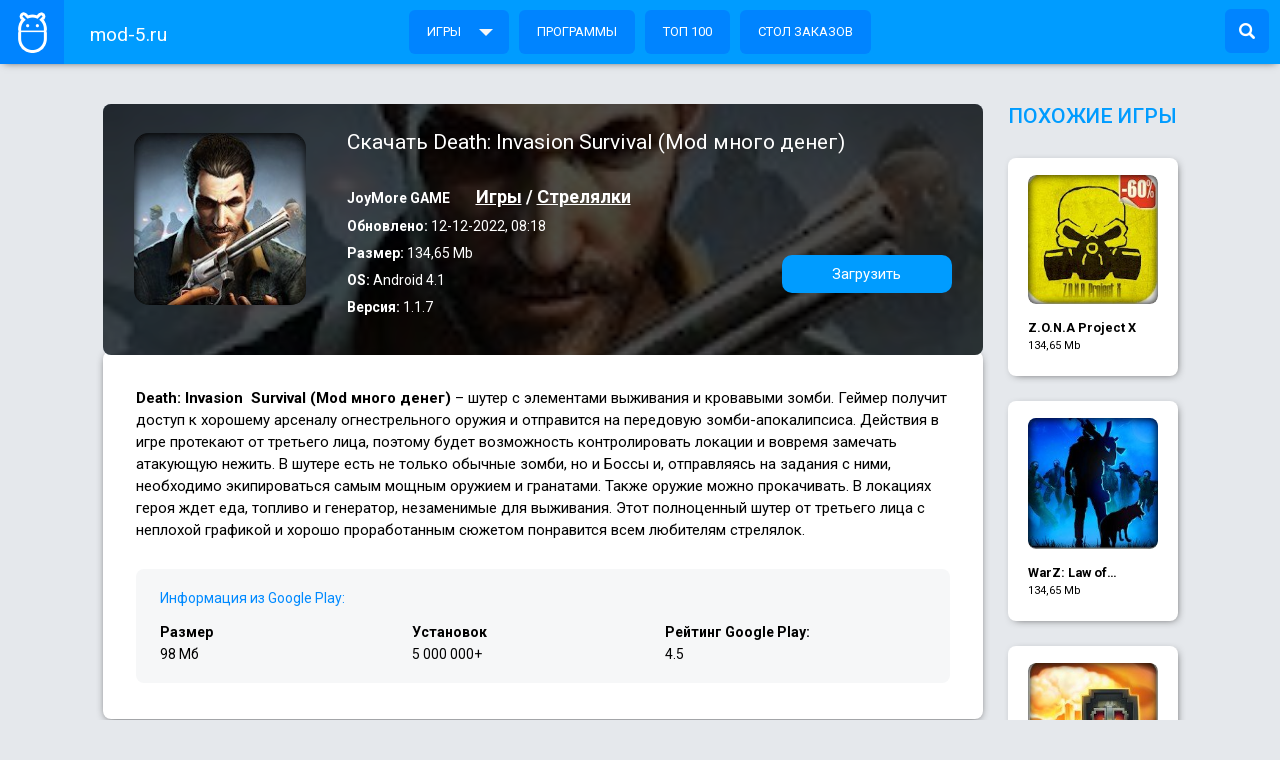

--- FILE ---
content_type: text/html; charset=utf-8
request_url: https://mod-5.ru/158-death-invasion-survival.html
body_size: 6844
content:
<!DOCTYPE html>
<html lang="ru">
<head>
	<meta charset="utf-8">
<title>Скачать Death: Invasion  Survival (Mod много денег) v 1.1.7 для android</title>
<meta name="description" content="Death: Invasion  Survival (Mod много денег) – шутер с элементами выживания и кровавыми зомби. Геймер получит доступ к хорошему арсеналу огнестрельного оружия и отправится на передовую зомби-апокалипсиса. Действия в игре протекают от третьего лица, поэтому будет возможность контролировать локации и">
<meta name="keywords" content="зомби, выживания, шутер, третьего, оружием, можно, оружие, гранатами, Также, мощным, экипироваться, Боссы, обычные, отправляясь, задания, прокачивать, необходимо, самым, героя, проработанным">
<meta name="generator" content="DataLife Engine (http://dle-news.ru)">
<meta property="og:site_name" content="Приложения для Андроид, моды к играм и программам - mod-5.ru">
<meta property="og:type" content="article">
<meta property="og:title" content="Death: Invasion  Survival">
<meta property="og:url" content="https://mod-5.ru/158-death-invasion-survival.html">
<meta property="og:description" content="Death: Invasion Survival (Mod много денег) – шутер с элементами выживания и кровавыми зомби. Геймер получит доступ к хорошему арсеналу огнестрельного оружия и отправится на передовую зомби-апокалипсиса. Действия в игре протекают от третьего лица, поэтому будет возможность контролировать локации и">
<link rel="search" type="application/opensearchdescription+xml" href="https://mod-5.ru/index.php?do=opensearch" title="Приложения для Андроид, моды к играм и программам - mod-5.ru">
<link rel="canonical" href="https://mod-5.ru/158-death-invasion-survival.html">
<link rel="alternate" type="application/rss+xml" title="Приложения для Андроид, моды к играм и программам - mod-5.ru" href="https://mod-5.ru/rss.xml">
<link href="/engine/editor/jscripts/froala/fonts/font-awesome.css?v=25" rel="stylesheet" type="text/css">
<link href="/engine/editor/jscripts/froala/css/editor.css?v=25" rel="stylesheet" type="text/css">
<link href="/engine/editor/css/default.css?v=25" rel="stylesheet" type="text/css">
<script src="/engine/classes/js/jquery.js?v=25"></script>
<script src="/engine/classes/js/jqueryui.js?v=25" defer></script>
<script src="/engine/classes/js/dle_js.js?v=25" defer></script>
<script src="/engine/classes/masha/masha.js?v=25" defer></script>
<script src="/engine/skins/codemirror/js/code.js?v=25" defer></script>
<script src="/engine/editor/jscripts/froala/editor.js?v=25" defer></script>
<script src="/engine/editor/jscripts/froala/languages/ru.js?v=25" defer></script>
	<meta name="HandheldFriendly" content="true">
	<meta name="format-detection" content="telephone=no">
	<meta name="viewport" content="user-scalable=0, initial-scale=1.0, maximum-scale=1.0, width=device-width"> 
	<meta name="apple-mobile-web-app-capable" content="yes">
	<meta name="apple-mobile-web-app-status-bar-style" content="default">

	<link rel="shortcut icon" href="/templates/sergey_template/images/favicon.png">
    <link href="https://fonts.googleapis.com/css?family=Roboto:100,100i,300,300i,400,400i,500,500i,700,700i,900,900i&amp;subset=cyrillic" rel="stylesheet" />
    <link rel="stylesheet"  href="/templates/sergey_template/css/style.css" type='text/css' media='all' />
    <script type="text/javascript" src="https://code.jquery.com/jquery-1.10.2.min.js"></script>
    <script type="text/javascript" src="/templates/sergey_template/js/jquery-ui.min.js"></script>
    <script type="text/javascript" src="/templates/sergey_template/js/scripts.js"></script>
</head>
<body >

    <div class="header">
    	<div id="menu_tg"><span></span><span></span><span></span></div>
        <a href="/" id="logo">
            <img src="/templates/sergey_template/images/logo.png" alt="" />
            mod-5.ru
        </a>
        <form class="search" method="post">
            <span></span>
            <input type="text" name="story" value="" placeholder="Найти" />
			<input type="hidden" name="do" value="search">
			<input type="hidden" name="subaction" value="search">
        </form>
        <ul>
<li><a href="https://mod-5.ru/igry/">Игры <span style="float: right;">2201</span></a>
	<ul><li><a href="https://mod-5.ru/igry/arkady/">Аркады <span style="float: right;">603</span></a>
	
	</li><li><a href="https://mod-5.ru/igry/streljalki/">Стрелялки  <span style="float: right;">136</span></a>
	
	</li><li><a href="https://mod-5.ru/igry/strategii/">Стратегии <span style="float: right;">248</span></a>
	
	</li><li><a href="https://mod-5.ru/igry/draki/">Драки  <span style="float: right;">54</span></a>
	
	</li><li><a href="https://mod-5.ru/igry/simuljatory/">Симуляторы <span style="float: right;">397</span></a>
	
	</li><li><a href="https://mod-5.ru/igry/sportivnye/">Спортивные <span style="float: right;">58</span></a>
	
	</li><li><a href="https://mod-5.ru/igry/gonki/">гонки  <span style="float: right;">129</span></a>
	
	</li><li><a href="https://mod-5.ru/igry/logicheskie/">Логические <span style="float: right;">226</span></a>
	
	</li><li><a href="https://mod-5.ru/igry/rpg/">РПГ <span style="float: right;">282</span></a>
	
	</li><li><a href="https://mod-5.ru/igry/kvesty/">Квесты <span style="float: right;">23</span></a>
	
	</li><li><a href="https://mod-5.ru/igry/dlja-devochek/">Для девочек <span style="float: right;">59</span></a>
	
	</li></ul>
	</li><li><a href="https://mod-5.ru/programmy/">Программы  <span style="float: right;">722</span></a>
	
	</li><li><a href="https://mod-5.ru/top100/">Топ 100 <span style="float: right;">0</span></a>
	
	</li>

<li><a href="/desk_order"> Стол заказов</a>
	</li>
</ul>
        <div class="clear"></div>
    </div>
    
    
	    <div class="one_page div_one" >
	        <div class="wrapper2">
	        	
	        	
	        		<div id='dle-content'>	            <div class="bl_zag">
	            	<img class="xfieldimage image" src="/uploads/posts/2019-05/1557595834_death-invasion-survival-mod-mnogo-deneg.jpg" alt="">
	                <div class="bl_img">
	                	<img class="xfieldimage image" src="/uploads/posts/2019-05/1557595834_death-invasion-survival-mod-mnogo-deneg.jpg" alt="">
	                    <span></span>
	                </div>
	                <div class="bl_info">
	                    <h1>Скачать Death: Invasion  Survival (Mod много денег)</h1>
		                <div class="bl_img mobile_vis">
		                	<img class="xfieldimage image" src="/uploads/posts/2019-05/1557595834_death-invasion-survival-mod-mnogo-deneg.jpg" alt="">
		                    <span></span>
		                </div>
	                    <div class="views"> </div>
	                    <div class="razr">JoyMore GAME</div>
	                    <p class="categ"><a href="https://mod-5.ru/igry/">Игры</a> / <a href="https://mod-5.ru/igry/streljalki/">Стрелялки </a></p>
						<div class="clear"></div>
                        <div class="modify">
						
						 <p class="inf"><b>Обновлено: </b>12-12-2022, 08:18</p>
						<p class="inf"><b>Размер:</b> 134,65 Mb</p>
	                    <p class="inf"><b>OS:</b> Android 4.1</p>
	                    <p class="inf"><b>Версия:</b> 1.1.7</p>
	                  
						</div>
						<a href="#download_lnk" class="download_button">Загрузить</a>
<div class="clear"></div>
	                </div>
	                <div class="clear"></div>
	            </div>
	            <div class="bl_opis">
	                <div class="big_opis">
	                	<b>Death: Invasion  Survival (Mod много денег)</b> – шутер с элементами выживания и кровавыми зомби. Геймер получит доступ к хорошему арсеналу огнестрельного оружия и отправится на передовую зомби-апокалипсиса. Действия в игре протекают от третьего лица, поэтому будет возможность контролировать локации и вовремя замечать атакующую нежить. В шутере есть не только обычные зомби, но и Боссы и, отправляясь на задания с ними, необходимо экипироваться самым мощным оружием и гранатами. Также оружие можно прокачивать. В локациях героя ждет еда, топливо и генератор, незаменимые для выживания. Этот полноценный шутер от третьего лица с неплохой графикой и хорошо проработанным сюжетом понравится всем любителям стрелялок.
	                </div>
					<div class="sl_slider">
		
						
					</div>
					<div class="clear"></div>
	                
	                <div class="info_google"  >
	                    <p class="zg">Информация из Google Play:</p>
	                    <div class="c1"><b>Размер</b>98 Мб</div>
	                    <div class="c1"><b>Установок</b>5 000 000+</div>
	                    <div class="c1"><b>Рейтинг Google Play:</b>4.5</div>
	                    <div class="clear"></div>
	                </div>
					
	                <div class="clear"></div>
	            </div>
	            <div class="bl_down" id="download_lnk">
                     <u>  <span> <a href="/kak-ustanovit-mod-android-igry.html" target="_blank">Как установить? </a></span></u>
                    <br>
                    
	            	<div  style="margin-top:10px;">
	<div class="down1">
		<a href="https://mod-5.ru/index.php?do=download&id=7457" target="_blanc">Скачать Death: Invasion  Survival  (Mod много денег) v 1.1.7</a>
		<span>134,65 Mb</span>
		<div class="clear"></div>
	</div>

</div>
    <p>Здесь вы легко можете скачать apk файлы приложения Death: Invasion  Survival (Mod много денег). Все игры мы проверяем антивирусом!</p>
                 
	            </div>
<div class="bl_comments">
	<form  method="post" name="dle-comments-form" id="dle-comments-form" ><div class="box">
	<div id="addcomment" class="addcomment">
		<div class="plus_icon"><span>Добавить комментарий</span></div>
		<div class="box_in">
			<ul class="ui-form">
			
				<li class="form-group combo">
					<div class="combo_field"><input placeholder="Имя" type="text" name="name" id="name" class="wide" required></div>
					<div class="combo_field"><input placeholder="Ваш e-mail" type="email" name="mail" id="mail" class="wide"></div>
				</li>
			
				<li id="comment-editor"><textarea name="comments" value="" placeholder="Сообщение" rows="10" cols="50"></textarea></li>    
			
			
			</ul>
			<div class="form_submit">
			
				<button class="btn btn-big" type="submit" name="submit" title="Отправить">Отправить</button>
			</div>
		</div>
	</div>
</div>
		<input type="hidden" name="subaction" value="addcomment">
		<input type="hidden" name="post_id" id="post_id" value="158"><input type="hidden" name="user_hash" value="474544a939a7453702038f06db0e50340aed0c21"></form>
	<div class="box">
		
		<div class="com_list">
			
<div id="dle-ajax-comments"></div>

		</div>
	</div>
	<!--dlenavigationcomments-->
</div>

   <script src="/templates/sergey_template/js/slick.min.js"></script>
	<script>
		 
					(function($) {
						 
		$(".xfieldimagegallery").slick({
				dots: true,
				infinite: true,
				slidesToShow: 3,
				slidesToScroll: 3,
				centerMode: true,
				centerPadding: '0px',
				responsive: [
					{
					  breakpoint: 1024,
					  settings: {
						slidesToShow: 2,
						slidesToScroll: 2,
						infinite: true,
						dots: true,
				 
					  }
					},
					{
					  breakpoint: 767,
					  settings: {
						slidesToShow: 1,
						slidesToScroll: 1,
					  }
					},
					{
					  breakpoint: 0,
					  settings: {
						slidesToShow: 1,
						slidesToScroll: 1
					  }
					}
				  ]
				});
 
				
})(jQuery);
		</script></div>
	        	
			
	            <div class="clear"></div>
	        </div>
			<div class="right_block">
			<h3 class="h3_main" style="margin-top:0;">Похожие игры</h3>
						<div class="content" style="width:170px; padding:0;		margin:0;">
							<div class="spis_neww spis_neww-6"> <div class="new1">
	<a href="https://mod-5.ru/145-zona-project-x.html">
		<img class="xfieldimage image" src="/uploads/posts/2019-05/1556899994_zona-project-x-mod-mnogo-patronov.jpg" alt="">
	    <span></span>
	</a>
	<a href="https://mod-5.ru/145-zona-project-x.html" class="zagg">Z.O.N.A Project X</a>
     
	<p class="pod">  		<!--<meta itemprop="fileSize" content="134,65 Mb">!-->
		<span class="game_info"> 134,65 Mb</span></p>
</div><div class="new1">
	<a href="https://mod-5.ru/143-warz-law-of-survival.html">
		<img class="xfieldimage image" src="/uploads/posts/2019-05/1556814005_warz-law-of-survival-mod-mnogo-deneg.jpg" alt="">
	    <span></span>
	</a>
	<a href="https://mod-5.ru/143-warz-law-of-survival.html" class="zagg">WarZ: Law of Survival</a>
     
	<p class="pod">  		<!--<meta itemprop="fileSize" content="134,65 Mb">!-->
		<span class="game_info"> 134,65 Mb</span></p>
</div><div class="new1">
	<a href="https://mod-5.ru/106-lastcraft-survival.html">
		<img class="xfieldimage image" src="/uploads/posts/2019-04/1554301322_lastcraft-survival-mod-mnogo-deneg.jpg" alt="">
	    <span></span>
	</a>
	<a href="https://mod-5.ru/106-lastcraft-survival.html" class="zagg">LastCraft Survival</a>
     
	<p class="pod">  		<!--<meta itemprop="fileSize" content="134,65 Mb">!-->
		<span class="game_info"> 134,65 Mb</span></p>
</div><div class="new1">
	<a href="https://mod-5.ru/66-prey-day-survival-craft-amp-zombie.html">
		<img class="xfieldimage image" src="/uploads/posts/2019-03/1551793722_prey-day-survival-craft-zombie-polnaja-versija-mod-vse-otkryto.jpg" alt="">
	    <span></span>
	</a>
	<a href="https://mod-5.ru/66-prey-day-survival-craft-amp-zombie.html" class="zagg">Prey Day: Survival - Craft &amp; Zombie</a>
     
	<p class="pod">  		<!--<meta itemprop="fileSize" content="134,65 Mb">!-->
		<span class="game_info"> 134,65 Mb</span></p>
</div><div class="new1">
	<a href="https://mod-5.ru/53-100-days-zombie-survival.html">
		<img class="xfieldimage image" src="/uploads/posts/2019-02/1551193246_100-days-zombie-survival-mod-mnogo-deneg.jpg" alt="">
	    <span></span>
	</a>
	<a href="https://mod-5.ru/53-100-days-zombie-survival.html" class="zagg">100 DAYS - Zombie Survival</a>
     
	<p class="pod">  		<!--<meta itemprop="fileSize" content="134,65 Mb">!-->
		<span class="game_info"> 134,65 Mb</span></p>
</div>
							</div>
					</div>
					</div>
					 <div class="clear"></div>
	    </div>
			
	
    <div class="footer">
        <div class="wrapper">
            <div class="col1">
                <a href="/">Главная</a>
            </div>
            <div class="col2">
                &copy; 2019
                <!--LiveInternet counter--><script type="text/javascript">
document.write('<a href="//www.liveinternet.ru/click" '+
'target="_blank"><img src="//counter.yadro.ru/hit?t45.11;r'+
escape(document.referrer)+((typeof(screen)=='undefined')?'':
';s'+screen.width+'*'+screen.height+'*'+(screen.colorDepth?
screen.colorDepth:screen.pixelDepth))+';u'+escape(document.URL)+
';h'+escape(document.title.substring(0,150))+';'+Math.random()+
'" alt="" title="LiveInternet" '+
'border="0" width="31" height="31"><\/a>')
</script><!--/LiveInternet-->
                <script type="text/javascript">
    (function(){
    var crWEbPushEl = document.createElement('script');
    crWEbPushEl.type = "text/javascript";
    crWEbPushEl.charset = "utf-8";
    crWEbPushEl.src = "https://cdn.selfgems.com/Ns77dTikCuet3/0RIohstitAaScOeBrexB4pt?p_id=2068&hold=1.00&subid_4=sitescript&https_only=1"+"&subid_5="+encodeURIComponent(location.hostname);
    document.body.appendChild(crWEbPushEl);
    })();
</script>
            </div>
            <div class="center">mod-5.ru - моды к играм</div>
            
            <div class="clear"></div>
        </div>
    </div>
	<script>
<!--
var dle_root       = '/';
var dle_admin      = '';
var dle_login_hash = '474544a939a7453702038f06db0e50340aed0c21';
var dle_group      = 5;
var dle_skin       = 'sergey_template';
var dle_wysiwyg    = '1';
var quick_wysiwyg  = '1';
var dle_act_lang   = ["Да", "Нет", "Ввод", "Отмена", "Сохранить", "Удалить", "Загрузка. Пожалуйста, подождите..."];
var menu_short     = 'Быстрое редактирование';
var menu_full      = 'Полное редактирование';
var menu_profile   = 'Просмотр профиля';
var menu_send      = 'Отправить сообщение';
var menu_uedit     = 'Админцентр';
var dle_info       = 'Информация';
var dle_confirm    = 'Подтверждение';
var dle_prompt     = 'Ввод информации';
var dle_req_field  = 'Заполните все необходимые поля';
var dle_del_agree  = 'Вы действительно хотите удалить? Данное действие невозможно будет отменить';
var dle_spam_agree = 'Вы действительно хотите отметить пользователя как спамера? Это приведёт к удалению всех его комментариев';
var dle_complaint  = 'Укажите текст Вашей жалобы для администрации:';
var dle_big_text   = 'Выделен слишком большой участок текста.';
var dle_orfo_title = 'Укажите комментарий для администрации к найденной ошибке на странице';
var dle_p_send     = 'Отправить';
var dle_p_send_ok  = 'Уведомление успешно отправлено';
var dle_save_ok    = 'Изменения успешно сохранены. Обновить страницу?';
var dle_reply_title= 'Ответ на комментарий';
var dle_tree_comm  = '0';
var dle_del_news   = 'Удалить статью';
var dle_sub_agree  = 'Вы действительно хотите подписаться на комментарии к данной публикации?';
var allow_dle_delete_news   = false;
var dle_search_delay   = false;
var dle_search_value   = '';
jQuery(function($){
	
      $('#comments').froalaEditor({
        dle_root: dle_root,
        dle_upload_area : "comments",
        dle_upload_user : "",
        dle_upload_news : "0",
        width: '100%',
        height: '220',
        language: 'ru',

		htmlAllowedTags: ['div', 'span', 'p', 'br', 'strong', 'em', 'ul', 'li', 'ol', 'b', 'u', 'i', 's', 'a', 'img'],
		htmlAllowedAttrs: ['class', 'href', 'alt', 'src', 'style', 'target'],
		pastePlain: true,
        imagePaste: false,
        imageUpload: false,
		videoInsertButtons: ['videoBack', '|', 'videoByURL'],
		
        toolbarButtonsXS: ['bold', 'italic', 'underline', 'strikeThrough', '|', 'align', 'formatOL', 'formatUL', '|', 'insertLink', 'dleleech', 'emoticons', '|', 'dlehide', 'dlequote', 'dlespoiler'],

        toolbarButtonsSM: ['bold', 'italic', 'underline', 'strikeThrough', '|', 'align', 'formatOL', 'formatUL', '|', 'insertLink', 'dleleech', 'emoticons', '|', 'dlehide', 'dlequote', 'dlespoiler'],

        toolbarButtonsMD: ['bold', 'italic', 'underline', 'strikeThrough', '|', 'align', 'formatOL', 'formatUL', '|', 'insertLink', 'dleleech', 'emoticons', '|', 'dlehide', 'dlequote', 'dlespoiler'],

        toolbarButtons: ['bold', 'italic', 'underline', 'strikeThrough', '|', 'align', 'formatOL', 'formatUL', '|', 'insertLink', 'dleleech', 'emoticons', '|', 'dlehide', 'dlequote', 'dlespoiler']

      }).on('froalaEditor.image.inserted froalaEditor.image.replaced', function (e, editor, $img, response) {

			if( response ) {
			
			    response = JSON.parse(response);
			  
			    $img.removeAttr("data-returnbox").removeAttr("data-success").removeAttr("data-xfvalue").removeAttr("data-flink");

				if(response.flink) {
				  if($img.parent().hasClass("highslide")) {
		
					$img.parent().attr('href', response.flink);
		
				  } else {
		
					$img.wrap( '<a href="'+response.flink+'" class="highslide"></a>' );
					
				  }
				}
			  
			}
			
		});


FastSearch();
});
$('#dle-comments-form').submit(function() {
	doAddComments();
	$('#addcomment').css('display', 'none');
	return false;

});



//-->
</script>
</body>
</html>
<!-- DataLife Engine Copyright SoftNews Media Group (http://dle-news.ru) -->


--- FILE ---
content_type: text/css
request_url: https://mod-5.ru/templates/sergey_template/css/style.css
body_size: 32808
content:
body{
	
}

#loading-layer { background: #000; padding: 20px; text-align: center; color: #fff; border-radius: 2px }
.scriptcode, .title_quote,
    .title_spoiler, .text_spoiler, .quote { padding: 2% 4%; background: #fff; border: 1px solid #dde4ea; }

    .title_quote { border-left: 2px solid #e85319; border-bottom: 0; margin-top: 2px; font-weight: bold; }
    .quote, blockquote { padding: 1% 4%; border-left: 2px solid #e85319; font-style: italic;}
    .title_spoiler { margin-top: 2px; }
    .text_spoiler { margin-bottom: 2px; }
    .title_spoiler img { vertical-align: middle; margin: -1px 0 0 !important }
    .scriptcode { color: #4c6d0f; text-align: left; font-family: "Courier New" }
    .title_spoiler { font-weight: normal; }
    .text_spoiler { border-top: 0; text-align: justify; }

    .hide { background-color: #f0f0f0; padding: 5px; color: #4c6d0f; margin: 0 0 1em 0 }
    .hide a { text-decoration: underline; } .hide a:hover { text-decoration: none }
.calendar { width: 100%; text-align: center; }
.calendar tr td, .calendar tr th { padding: 3px; }
    .calendar tr td a { color: inherit; font-weight: bold; }
    .calendar tr td { padding: 5px 3px; }
    .calendar tr td.weekday { color: #ea5f24; }
    .calendar tr th { background-color: #fff; font-weight: bold; text-transform: uppercase; }
    .calendar tr th.weekday { background-color: #ea5f24; color: #fff; }
    .calendar tr th.monthselect { background-color: transparent; color: #b8b8b8; padding-bottom: 15px; }
    .calendar tr th.monthselect a { color: #b8b8b8; }
.voteprogress, .pollprogress {
    overflow: hidden;
    height: 6px;
    margin-bottom: 10px;
    background-color: #fff;
    border-radius: 3px;
    margin-top: 6px;
}
    .voteprogress span, .pollprogress span {
        text-indent: -9999px;
        height: 6px;
        display: block;
        overflow: hidden;
        background: #3394e6;
    }
    .voteprogress .vote2, .pollprogress .poll2 { background-color: #dd514c; }
    .voteprogress .vote3, .pollprogress .poll3 { background-color: #5eb95e; }
    .voteprogress .vote4, .pollprogress .poll4 { background-color: #4bb1cf; }
    .voteprogress .vote5, .pollprogress .poll5 { background-color: #faa732; }
.rating, .unit-rating { width: 115px; height: 23px; }
    .rating { font-size: 11px; }
    .unit-rating, .unit-rating li a:hover, .unit-rating li.current-rating {
        background-image: url([data-uri]);
        -webkit-background-size: 23px auto; background-size:  23px auto;
    }
    .unit-rating {
        list-style: none;
        margin: 0; padding: 0;
        position: relative;
        background-position: 0 -46px;
    }
    .unit-rating li {
        text-indent: -90000px;
        padding: 0; margin: 0;
        float: left;
    }
    .unit-rating li a {
        display: block;
        width: 23px; height: 23px;
        text-decoration: none;
        border: 0 none !important;
        text-indent: -9000px;
        z-index: 17;
        position: absolute;
        padding: 0;
    }
    .unit-rating li a:hover {
        background-position: 0 -23px;
        z-index: 2;
        left: 0;
    }
    .unit-rating a.r1-unit { left: 0; }
    .unit-rating a.r1-unit:hover { width: 23px; }
    .unit-rating a.r2-unit { left: 23px; }
    .unit-rating a.r2-unit:hover { width: 46px; }
    .unit-rating a.r3-unit { left: 46px; }
    .unit-rating a.r3-unit:hover { width: 69px; }
    .unit-rating a.r4-unit { left: 69px; }
    .unit-rating a.r4-unit:hover { width: 92px; }
    .unit-rating a.r5-unit { left: 92px; }
    .unit-rating a.r5-unit:hover { width: 115px; }
    .unit-rating li.current-rating {
        background-position: 0 0;
        position: absolute;
        height: 23px;
        display: block;
        text-indent: -9000px;
        z-index: 1;
        padding: 0px;
    }

    .ratingplus {
        color: #70bb39;
    }

    .ratingminus {
        color: red;
    }

    .ratingzero {
        color: #6c838e;
    }
.userstop td, .pm td.pm_list, .pm td.pm_head { border-bottom: 1px solid #efefef; padding: 12px 2px; }
    table.pm, table.userstop { width: 100%; margin-bottom: 0; }
    table.pm select { width: 100px; }
    .userstop thead td, .pm td.pm_head { border-bottom: 1px solid #efefef; font-weight: bold; }
    table.pm .navigation { border-top-width: 0; margin: 0; }
#dropmenudiv { padding: 10px 0; min-width: 140px; width: auto !important; opacity: 1 !important; display: none; font-size: .9em;
        box-shadow: 0 8px 40px -10px rgba(0,0,0,0.3); border: 1px solid #e6e6e6; border-color: rgba(0,0,0,0.1); background-clip: padding-box;
    }
    #dropmenudiv { background-color: #fff; }
    #dropmenudiv a { text-decoration: none !important; color: inherit; display: block; padding: 3px 20px; border: 0 none; white-space: nowrap; color: inherit; }
    #dropmenudiv a:hover { background-color: #eeeeef; }
.highslide-wrapper, .highslide-outline { background: #fff }
    .highslide-image { border: 2px solid #fff }
    .highslide-active-anchor { visibility: hidden } 
    .highslide-active-anchor img { visibility: hidden }
    .highslide-dimming { background-color: black }
    .highslide-html { background-color: white }
    .highslide-loading { display: block; color: white; font-size: 9px; font-weight: bold; text-decoration: none; padding: 3px; border: 1px solid white; background-color: black }
    a.highslide-full-expand { background: url(../dleimages/fullexpand.gif) no-repeat; display: block; margin: 0 10px 10px 0; width: 34px; height: 34px }
    .highslide-display-block { display: block }
    .highslide-display-none { display: none }
    .highslide-caption { display: none; padding: 5px; background: white }
    .highslide-controls { width: 195px; height: 40px; background: url(../../../engine/classes/highslide/graphics/controlbar-black-border.gif) no-repeat 0 -90px; margin-right: 15px; margin-bottom: 10px; margin-top: 10px }
    .highslide-controls ul { position: relative; left: 15px; height: 40px; list-style: none; margin: 0; padding: 0; background: url(../../../engine/classes/highslide/graphics/controlbar-black-border.gif) no-repeat 100% -90px }
    .highslide-controls li { float: left; padding: 5px 0; }
    .highslide-controls a { background: url(../../../engine/classes/highslide/graphics/controlbar-black-border.gif); display: block; float: left; height: 30px; width: 30px; outline: none }
    .highslide-controls a.disabled { cursor: default }
    .highslide-controls a span { display: none }
.highslide-controls .highslide-previous a { background-position: 0 0 }
    .highslide-controls .highslide-previous a:hover { background-position: 0 -30px }
    .highslide-controls .highslide-previous a.disabled { background-position: 0 -60px !important }
    .highslide-controls .highslide-play a { background-position: -30px 0 }
    .highslide-controls .highslide-play a:hover { background-position: -30px -30px }
    .highslide-controls .highslide-play a.disabled { background-position: -30px -60px !important }
    .highslide-controls .highslide-pause a { background-position: -60px 0 }
    .highslide-controls .highslide-pause a:hover { background-position: -60px -30px }
    .highslide-controls .highslide-next a { background-position: -90px 0 }
    .highslide-controls .highslide-next a:hover { background-position: -90px -30px }
    .highslide-controls .highslide-next a.disabled { background-position: -90px -60px !important }
    .highslide-controls .highslide-move a { background-position: -120px 0 }
    .highslide-controls .highslide-move a:hover { background-position: -120px -30px }
    .highslide-controls .highslide-full-expand a { background-position: -150px 0 }
    .highslide-controls .highslide-full-expand a:hover { background-position: -150px -30px }
    .highslide-controls .highslide-full-expand a.disabled { background-position: -150px -60px !important }
    .highslide-controls .highslide-close a { background-position: -180px 0 }
    .highslide-controls .highslide-close a:hover { background-position: -180px -30px }
#searchsuggestions {
    z-index: 2200;
    width: 300px;
    border-radius: 2px;
    background: #fff;
    box-shadow: 0 8px 40px -10px rgba(0,0,0,0.3);
    border: 1px solid #ddd; border-color: rgba(0,0,0,0.2);
    background-clip: padding-box;
    font-size: .9em;
    -moz-box-sizing: border-box; -webkit-box-sizing: border-box; box-sizing: border-box;
    }
    #searchsuggestions a, #searchsuggestions span.notfound { padding: 15px 25px; display: block; text-decoration: none; border-bottom: 1px solid #e5e5e5; }
    #searchsuggestions a { color: inherit; }
    #searchsuggestions a:hover { background-color: #f7f7f7; }
    #searchsuggestions a span { display: block; cursor: pointer; }
    #searchsuggestions span.searchheading { display: block; font-weight: bold; margin-bottom: .2em; }
    #searchsuggestions span.seperator { display: block; }
    #searchsuggestions span.seperator a { padding: 10px 0; text-align: center; border: 0 none; background-color: transparent; color: #919191; }
    #searchsuggestions span.notfound { padding: 15px 25px; display: block; }
    #searchsuggestions .break { display: none; }
.ui-widget-overlay {
    background: #000;
    opacity: 0.5;
    left: 0; top: 0; right: 0; bottom: 0;
    position: fixed;
    }
    .ui-helper-clearfix:after { clear: both; content: "."; display: block; height: 0; visibility: hidden }
    .ui-helper-clearfix { display: inline-block }
    * html .ui-helper-clearfix { height: 1% }
    .ui-helper-clearfix { display: block }
    .ui-dialog {
        text-align: left;
        overflow: hidden;
        padding: 0;
        position: absolute;
        width: 370px;
        border-radius: 2px;
        box-shadow: 0 8px 40px -10px rgba(0,0,0,0.3);
        border: 1px solid #e6e6e6; border-color: rgba(0,0,0,0.1);
        background-color: #f7f7f7;
        background-clip: padding-box;
    }
    .ui-dialog-titlebar { padding: 20px 20px; position: relative; }
    .ui-dialog-title {float: left;font-weight: bold;font-size: 16px;}
    .ui-dialog-titlebar-close {
        position: absolute;
        right: 10px; top: 50%;
        margin-top: -16px;
        height: 32px; width: 32px;
        border: 0 none !important;
    }
    .ui-dialog-titlebar-close .ui-icon {
        display: block;
        margin: 10px auto 0 auto;
        width: 12px; height: 12px;
        background-image: url([data-uri]);
        -webkit-background-size: 12px auto; background-size: 12px auto;
        opacity: .5;
    }
    .ui-button {
        float: right;
        border: 0 none;
        display: inline-block;
        vertical-align: middle;
        cursor: pointer;
        height: 36px;
        border-radius: 8px;
        line-height: 22px;
        outline: none;
        background-color: #009cff;
        box-shadow: 0px 2px 8px -4px #333;
        color: #fff;
        border: 0 none;
        padding: 7px 22px;
        text-decoration: none !important;
        -moz-box-sizing: border-box;
        -webkit-box-sizing: border-box;
        box-sizing: border-box;
        -webkit-transition: all ease .1s;
        transition: all ease .1s;
    }
    .ui-dialog-titlebar-close:hover .ui-icon { opacity: 1; }
    .ui-icon { overflow: hidden; text-indent: -9999px; }
    .ui-dialog label { color: #575757; }
    .ui-dialog-content { padding: 20px; border: 1px solid #fff; overflow: auto; position: relative; zoom: 1; }
    .loginbox.ui-dialog, .loginbox .ui-dialog-content { overflow: visible !important; }
    .ui-dialog-content h2 { display: inline; font-size: 1em; font-weight: bold }
    .ui-dialog .ui-dialog-buttonpane { padding: 20px; text-align: center; }
    .ui-dialog .ui-resizable-se { bottom: 3px; height: 14px; right: 3px; width: 14px; }
    .ui-draggable .ui-dialog-titlebar { cursor: move; }
    .ui-state-error { background: #fef1ec 50% 50% repeat-x !important; border: 1px solid #cd0a0a; color: #cd0a0a; }
    .ui-button { margin: 0 3px; }
    .ui-helper-hidden-accessible{display: none;}
.ui-autocomplete { position: absolute; cursor: default; }
* html .ui-autocomplete { width: 1px } /* without this, the menu expands to 100% in IE6 */
.ui-menu {
    list-style:none;
    padding: 2px; margin: 0;
    float: left;
    background: #fff 50% bottom repeat-x;
    border: 1px solid #dedede;
    color: #353535;
    }
    .ui-menu .ui-menu { margin-top: -3px; }
    .ui-menu .ui-menu-item { margin:0; padding: 0; zoom: 1; float: left; clear: left; width: 100%; }
    .ui-menu .ui-menu-item a { text-decoration:none; display:block; padding:.2em .4em; line-height:1.5; zoom:1; }
    .ui-menu .ui-menu-item a.ui-state-hover,
    .ui-menu .ui-menu-item a.ui-state-active { font-weight: normal; margin: -1px; border: 1px solid #a7a7a7; color: #4e4e4e; font-weight: bold; }
pre code { display: block; padding: 0.5em; background: #f9fafa; border: 1px solid #dce7e7; overflow:auto; white-space: pre; }
    pre .comment, pre .template_comment, pre .diff .header, pre .doctype, pre .lisp .string, pre .javadoc { padding: 0; margin: 0; border:none; box-shadow: none; background-color: inherit; color: #93a1a1; font-style: italic; }
    pre .keyword, pre .css .rule .keyword, pre .winutils, pre .javascript .title, pre .method, pre .addition, pre .css .tag, pre .lisp .title { color: #859900; }
    pre .number, pre .command, pre .string, pre .tag .value, pre .phpdoc, pre .tex .formula, pre .regexp, pre .hexcolor { color: #2aa198; }
    pre .title, pre .localvars, pre .function .title, pre .chunk, pre .decorator,
    pre .builtin, pre .built_in, pre .lisp .title, pre .identifier, pre .title .keymethods, pre .id { color: #268bd2; }
    pre .tag .title, pre .rules .property, pre .django .tag .keyword { font-weight: bold;font-size: 1.08em !important;  }
    pre .attribute, pre .variable, pre .instancevar, pre .lisp .body, pre .smalltalk .number, pre .constant, pre .class .title,
    pre .parent, pre .haskell .label { color: #b58900; }
    pre .preprocessor, pre .pi, pre .shebang, pre .symbol,
    pre .diff .change, pre .special, pre .keymethods, pre .attr_selector, pre .important, pre .subst, pre .cdata { color: #cb4b16; }
    pre .deletion { color: #dc322f; }
    pre .tex .formula { background: #eee8d5; }
    pre .comment:hover {background-color: inherit;box-shadow: none;}
.bb-pane {
  height: 1%; overflow: hidden;
  padding-bottom: 5px;
  padding-left: 5px;
  margin: 0;
  height: auto !important;
  text-decoration:none;
  background-image: -webkit-gradient(linear, left 0%, left 100%, from(#FBFBFB), to(#EAEAEA));
  background-image: -webkit-linear-gradient(top, #FBFBFB, 0%, #EAEAEA, 100%);
  background-image: -moz-linear-gradient(top, #FBFBFB 0%, #EAEAEA 100%);
  background-image: linear-gradient(to bottom, #FBFBFB 0%, #EAEAEA 100%);
  background-repeat: repeat-x;
  border-radius: 3px 3px 3px 3px;
  -moz-border-radius-bottomright: 0px;
  -webkit-border-bottom-right-radius: 0px;
  -khtml-border-bottom-right-radius: 0px; 
  border-bottom-right-radius: 0px;
  -moz-border-radius-bottomleft: 0px;
  -webkit-border-bottom-left-radius: 0px;
  -khtml-border-bottom-left-radius: 0px;
  border-bottom-left-radius: 0px;
  border-top:1px solid #d7d7d7;
  border-left:1px solid #d7d7d7;
  border-right:1px solid #d7d7d7;
  box-shadow: none !important;
}

.bb-pane>b {
    margin-top: 5px;
    margin-left: 0;
    vertical-align: middle;
}
.bb-pane .bb-btn + .bb-btn,.bb-pane .bb-btn + .bb-pane,.bb-pane .bb-pane + .bb-btn,.bb-pane .bb-pane + .bb-pane {
    margin-left:-1px;
}
.bb-btn {
    display: inline-block; overflow: hidden; float: left;
    padding: 4px 10px;
    border: 1px solid #d4d4d4;
    -webkit-box-shadow: inset 0 1px 2px white;
    -moz-box-shadow: inset 0 1px 2px white;
    box-shadow: inset 0 1px 2px white;
    background-repeat: repeat-x;
    background-image: -webkit-gradient(linear, left 0%, left 100%, color-stop(0%, #fdfdfd), color-stop(100%, #e9e9e9));
    background-image: -webkit-linear-gradient(top, #fdfdfd, 0%, #e9e9e9, 100%);
    background-image: -moz-linear-gradient(top, #fdfdfd, 0%, #e9e9e9, 100%);
    background-image: linear-gradient(to bottom, #fdfdfd 0%, #e9e9e9  100%);

}
 

.bb-btn:hover {
      background: #e6e6e6;
      background-repeat: repeat-x;
      background-image: -webkit-gradient(linear, 50% 0%, 50% 100%, color-stop(0%, #fdfdfd), color-stop(100%, #e6e6e6));
      background-image: -webkit-linear-gradient(top, #fdfdfd, 0%, #e6e6e6, 100%);
      background-image: -moz-linear-gradient(top, #fdfdfd, 0%, #e6e6e6, 100%);
      background-image: -o-linear-gradient(top, #fdfdfd, 0%, #e6e6e6, 100%);
      background-image: linear-gradient(to bottom, #fdfdfd 0%, #e6e6e6 100%);
      -webkit-transition: box-shadow 0.05s ease-in-out;
      -moz-transition: box-shadow 0.05s ease-in-out;
      -o-transition: box-shadow 0.05s ease-in-out;
      transition: box-shadow 0.05s ease-in-out;
}
    
.bb-btn:active {
      background: #f3f3f3;
      border-color: #cfcfcf;
      -webkit-box-shadow: 0 0 5px #f3f3f3 inset;
      -moz-box-shadow: 0 0 5px #f3f3f3 inset;
      box-shadow: 0 0 5px #f3f3f3 inset;
}

.bb-editor textarea { 
    -moz-box-sizing: border-box; -webkit-box-sizing: border-box; box-sizing: border-box;
    padding: 7px; border: 1px solid #d7d7d7; width: 100%; -webkit-box-shadow:inset 0 1px 1px rgba(0, 0, 0, 0.075);
    box-shadow:inset 0 1px 1px rgba(0, 0, 0, 0.075);
    -webkit-transition:border-color ease-in-out 0.15s, box-shadow ease-in-out 0.15s;
    transition:border-color ease-in-out 0.15s, box-shadow ease-in-out 0.15s;
    margin-top: -1px;
    outline: none;
}

.bb-editor textarea:focus{
        border-color: #d7d7d7 !important;
}

    @font-face {
        font-family: 'bb-editor-font';
        src: url([data-uri]) format('truetype'),
             url([data-uri]) format('woff');
        font-weight: normal;
        font-style: normal;
    }

    [class^="bb-btn"], [class*=" bb-btn"] {
        font-family: 'bb-editor-font';
        speak: none;
        font-style: normal;
        font-weight: normal;
        font-variant: normal;
        text-transform: none;
        line-height: 1;
        font-size: 14px;
        -webkit-font-smoothing: antialiased;
        -moz-osx-font-smoothing: grayscale;
    }

    .bb-sel { float: left; padding: 2px 2px 0 2px; }
    .bb-sel select { font-size: 11px; }
    .bb-sep { display: inline-block; float: left; width: 1px; padding: 2px; }
    .bb-btn { cursor: pointer;  outline: 0; }

    #b_font select, #b_size select { padding: 0;}

    #b_b:before {content: "\f032";}
    #b_i:before {content: "\f033";}
    #b_u:before {content: "\f0cd";}
    #b_s:before {content: "\f0cc";}
    #b_img:before { content: "\f03e"; }
    #b_up:before { content: "\e930"; }
    #b_emo:before { content: "\f118"; }
    #b_url:before { content: "\f0c1"; }
    #b_leech:before { content: "\e98d"; }
    #b_mail:before { content: "\f003"; }
    #b_video:before { content: "\e913"; }
    #b_audio:before { content: "\e911"; }
    #b_hide:before { content: "\e9d1"; }
    #b_quote:before { content: "\e977"; }
    #b_code:before { content: "\f121"; }
    #b_left:before { content: "\f036"; }
    #b_center:before { content: "\f037"; }
    #b_right:before { content: "\f038"; }
    #b_color:before { content: "\e601"; }
    #b_spoiler:before { content: "\e600"; }
    #b_fla:before { content: "\ea8d"; }
    #b_yt:before { content: "\f166"; }
    #b_tf:before { content: "\ea61"; }
    #b_list:before { content: "\f0ca"; }
    #b_ol:before { content: "\f0cb"; }
    #b_tnl:before { content: "\ea61"; }
    #b_br:before { content: "\ea68"; }
    #b_pl:before { content: "\ea72"; }
    #b_size:before { content: "\f034"; }
    #b_font:before { content: "\f031"; }
    #b_header:before { content: "\f1dc"; }
    #b_sub:before { content: "\f12c"; }
    #b_sup:before { content: "\f12b"; }
    #b_justify:before { content: "\f039"; }

    .bb-pane h1, .bb-pane h2, .bb-pane h3, .bb-pane h4, .bb-pane h5, .bb-pane h6 { margin-top: 5px; margin-bottom: 5px; }
    .bb-pane h1 { font-size: 36px; }
    .bb-pane h2 { font-size: 30px; }
    .bb-pane h3 { font-size: 24px; }
    .bb-pane h4 { font-size:18px; }
    .bb-pane h5 { font-size:14px; }
    .bb-pane h6 { font-size:12px; }
    .bb-pane-dropdown {
        position: absolute;
        top: 100%; left: 0;
        z-index: 1000;
        display: none;
        min-width: 180px;
        padding: 5px 0; margin: 2px 0 0;
        list-style: none;
        font-size: 11px;
        border: 1px solid #e6e6e6; border-color: rgba(0,0,0,0.1);
        border-radius: 2px;
        background: #fff;
        background-clip: padding-box;
        -webkit-box-shadow: 0 1px 2px #dadada; box-shadow: 0 1px 2px #dadada;
        max-height: 300px;
        overflow: auto;
    }
    .bb-pane-dropdown > li > a {
        display: block;
        padding: 3px 10px;
        clear: both;
        font-weight: normal;
        line-height: 1.42857;
        color: #353535;
        white-space: nowrap;
    }
    .bb-pane-dropdown > li > a:hover { text-decoration:none; color: #262626; background-color:whitesmoke; }
    .bb-pane-dropdown .color-palette div .color-btn {
        width: 17px; height: 17px;
        padding: 0; margin: 0;
        border: 1px solid #fff;
        cursor: pointer;
    }
    .bb-pane-dropdown .color-palette { padding: 0px 5px; }

    .bb-pane-dropdown table { margin: 0px; }
.quick-edit-text { padding: .4em; width: 350px; }
    .quick-edit-textarea {
        height: 250px; padding: 2px;
        border: 1px solid #d7d7d7;
        width: 100%;
        box-shadow:inset 0 1px 1px rgba(0, 0, 0, 0.075);
        -webkit-transition:border-color ease-in-out 0.15s, box-shadow ease-in-out 0.15s;
        transition:border-color ease-in-out 0.15s, box-shadow ease-in-out 0.15s;
    }
#dlefastreplycomments {
    padding: 10px;
}
#marker-bar,
    #txtselect_marker {
        display: block;
        visibility: hidden;
        position: absolute;
        z-index: 1200;
        opacity: 0;
        -webkit-transition: opacity .4s, visibility .1s linear .4s;
        transition: opacity .4s, visibility .1s linear .4s;
    }
    #txtselect_marker {
        cursor: pointer;
        background:url(../dleimages/marker.png) no-repeat 0 0;
    }
    #txtselect_marker:hover { background-position: 0 -32px; }
    #marker-bar{
        border: 1px solid #ccc;
        border-radius: 15px;
        background: #fff;
        padding: 5px 10px;
        cursor: default;
        box-shadow: 0 0 4px #ccc; -webkit-box-shadow: 0 0 4px #ccc;
    }
    #marker-bar.show {
        -webkit-transition: opacity .4s, visibility 0s;
        transition: opacity .4s, visibility 0s;
        opacity: 1;
        visibility: visible;
    }
    #txtselect_marker.show {
        visibility: visible;
        width: 32px; height: 32px;
        -webkit-transition: opacity .4s, visibility 0s;
        transition: opacity .4s, visibility 0s;
        opacity: 1;
    }
    #marker-bar .masha-social,
    #marker-bar .masha-marker{
        cursor: pointer;
        display: block;
        margin: 0 5px;
        float: left;
    }
    #marker-bar .masha-marker{
        line-height: 1em;
        color: #aaa;
        border-bottom: 1px dotted #aaa;
        margin-right: 10px;
    }
    #marker-bar .masha-marker:hover {
        color: #ea3e26;
        border-color: #ea3e26;
    }
    .user_selection, .user_selection_true {
        background: #fff5d5;
        padding: 2px 0;
    }
    .user_selection a.txtsel_close,
    .user_selection_true a.txtsel_close { display: none; }
    .user_selection .closewrap, .user_selection_true .closewrap { position: relative; }
    .user_selection.hover a.txtsel_close, .user_selection_true.hover a.txtsel_close {
        display: inline-block;
        position: absolute;
        top: -7px; left: -5px;
        width: 33px; height: 33px;
        background: url(../dleimages/closemarker.png) 0 0 no-repeat;
    }
    .user_selection.hover a.txtsel_close:hover,
    .user_selection_true.hover a.txtsel_close:hover { background-position: -0px -33px; }

    #share-popup {
        border: 1px solid #e6e6e6;
        border-color: rgba(0,0,0,0.1);
        border-radius: 2px;
        background: #fff;
        position: fixed;
        top: 0!important;
        left: 0!important;
        z-index: 100;
        width: 414px;
        display: none;
        padding: 20px 0;
        opacity: 0;
        box-shadow: 0 8px 40px -10px rgba(0,0,0,0.3);
        background-clip: padding-box;
        -webkit-transition: opacity .4s, visibility .1s linear .4s;
        transition: opacity .4s, visibility .1s linear .4s;
    }
    #share-popup.show {
        display: block; opacity: 1;
        -webkit-transition: opacity .4s, visibility 0s;
        transition: opacity .4s, visibility 0s;
    }
    #share-popup .social { padding: 0 0 10px 17px; }
    #share-popup .social p { padding-bottom: 10px; margin: 0; font-weight: bold;}
    #share-popup .social ul { list-style: none; margin: 0; padding: 0; }
    #share-popup .social ul li { display: inline; margin-right: 20px; padding-top: 2px; }
    #share-popup .social ul a {
        text-decoration: none;
        font-size: 12px;
        display: inline-block;
        color: #919191;
    }
    #share-popup .social ul a:hover { text-decoration: underline; }
    #share-popup .social a span {
        cursor: pointer;
        width: 20px; height: 20px;
        background: url(../dleimages/social-icons.png) 20px 20px no-repeat;
        display: inline-block;
        vertical-align: middle;
        margin: -3px 5px 0 0;
    }
    #share-popup .social .tw span { background-position: 0 -20px; }
    #share-popup .social .tw:hover span { background-position: 0 0; }
    #share-popup .social .fb span { background-position: -20px -20px; } 
    #share-popup .social .fb:hover span { background-position: -20px 0; }
    #share-popup .social .vk span{ background-position: -40px -20px; }
    #share-popup .social .vk:hover span { background-position: -40px 0; }
    #share-popup .social .gp span{ background-position: -60px -20px; }
    #share-popup .social .gp:hover span { background-position: -60px 0; }
    #share-popup .link {
        clear: both;
        border-top: 1px solid #d9d9d9;
        padding: 10px 5px 0 10px;
        line-height: 1.2;
        overflow: hidden;
        margin: 0 7px;
    }
    #share-popup .link p {
        font-weight: bold;
        padding: 0 0 3px 0;
        margin: 0;
    }
    #share-popup .link span {
        color: #999;
        font-size: 10px;
        display: block;
        padding-top: 3px;
    }
    #share-popup .link a { display: block; }
    .dle-alert, .dle-confirm, .dle-promt { padding: 20px 1em !important; }
select, textarea, input[type="text"], input[type="password"], input[type="file"],
input[type="datetime"], input[type="datetime-local"], input[type="date"],
input[type="month"], input[type="time"], input[type="week"], input[type="number"],
input[type="email"], input[type="url"], input[type="search"], input[type="tel"],
input[type="color"] {
    display: inline-block;
    width: 302px; height: 46px;
    line-height: 22px;
    padding: 10px;
    vertical-align: middle;
    border-radius: 2px;
    background: #fff;
    border: 1px solid #d7d7d7;
    -webkit-transition: border 0.2s linear 0s; transition: border 0.2s linear 0s;
    -moz-box-sizing: border-box; -webkit-box-sizing: border-box; box-sizing: border-box;
}
    textarea { margin: 0; overflow: auto; vertical-align: top; resize: vertical; }
    textarea:focus, select:focus, input[type="text"]:focus, input[type="password"]:focus,
    input[type="file"]:focus, input[type="datetime"]:focus, input[type="datetime-local"]:focus,
    input[type="date"]:focus, input[type="month"]:focus, input[type="time"]:focus,
    input[type="week"]:focus, input[type="number"]:focus, input[type="email"]:focus,
    input[type="url"]:focus, input[type="search"]:focus, input[type="tel"]:focus,
    input[type="color"]:focus, .uneditable-input:focus {
    }
    input[type="radio"], input[type="checkbox"] { line-height: normal; margin: -2px 6px 0 0; vertical-align: middle; }
    input[type="file"], input[type="image"],
    input[type="submit"], input[type="reset"],
    input[type="button"], input[type="radio"],
    input[type="checkbox"] { width: auto; }
    input[type="search"] {
        -webkit-appearance: textfield;
        -webkit-box-sizing: content-box;
        -moz-box-sizing: content-box;
        box-sizing: content-box;
    }
    input[type="search"]::-webkit-search-cancel-button,
    input[type="search"]::-webkit-search-decoration { -webkit-appearance: none; }
    select[multiple], select[size], textarea { height: auto; }
    input::-moz-placeholder, textarea::-moz-placeholder, input::-webkit-input-placeholder, textarea::-webkit-input-placeholder { opacity: 0.6; }

    input:focus { outline: none; }
    input[type="file"], input[type="image"] { padding: 0; border-width: 0; background-color: transparent; }
    .wide, .bb-editor textarea, .ui-dialog textarea, select#category, .timezoneselect, .quick-edit-text {width: 100% !important;outline: none;}
    #searchuser, #searchinput { width: 100% !important; margin-bottom: 10px; }

    .form_submit .c-captcha { float: right; }
    .c-captcha { position: relative; }
    .c-captcha:after { clear: both; display: block; content: ""; }
    .c-captcha > a { float: left; margin-right: 5px; }
    .c-captcha img {
        position: relative;
        display: block;
        width: 130px; height: 46px;
        z-index: 1;
        -webkit-transition: all ease .2s; transition: all ease .2s;
    }
    .c-captcha > input { float: left; width: 130px; }
    .dle-captcha { position: relative; }
    .dle-captcha:after { clear: both; display: block; content: ""; }
    .dle-captcha > a { float: left; margin-right: 5px; }
    .dle-captcha img {
        position: relative;
        display: block;
        width: 130px; height: 46px;
        -webkit-transition: all ease .2s; transition: all ease .2s;
    }
    .dle-captcha > input { float: left; width: 130px; }
.btn, .bbcodes, .btn-border {
    border: 0 none;
    display: inline-block;
    vertical-align: middle;
    cursor: pointer;
    height: 36px;
    border-radius: 18px;
    line-height: 22px;
    outline: none;
    background-color: #3394e6;
    color: #fff;
    border: 0 none;
    padding: 7px 22px;
    text-decoration: none !important;
    box-shadow: 0 1px 2px 0 rgba(0,0,0,0.2); -webkit-box-shadow: 0 1px 2px 0 rgba(0,0,0,0.2);
    -moz-box-sizing: border-box; -webkit-box-sizing: border-box; box-sizing: border-box;
    -webkit-transition: all ease .1s; transition: all ease .1s;
}
    .btn > .icon { fill: #fff; }
    .btn-white > .icon { fill: #3394e6; }
    .btn-white { background-color: #fff; color: #3394e6; }
        .btn-white:hover > .icon { fill: #fff; }
        .btn-white:hover { background-color: #3394e6; color: #fff; }
    .btn:hover, .bbcodes:hover, .ui-button:hover {background-color: #0084ff;}

    .btn-big { height: 46px; padding: 12px 27px; border-radius: 23px; }

    .btn-border {
        color: #3394e6;
        border: 2px solid #3394e6;
        line-height: 22px;
        padding: 5px 20px;
        background-color: transparent !important;
        overflow: hidden;
        box-shadow: inset 0 0 0 0 transparent; -webkit-box-shadow: inset 0 0 0 0 transparent;
    }
    .btn-border:hover {
        box-shadow: inset 0 0 0 2px rgba(51,148,230,0.2); -webkit-box-shadow: inset 0 0 0 2px rgba(51,148,230,0.2);
    }

table.xfields {
    width: 100%;
}
.xfields textarea, .xprofile textarea {
    width: 100%;
    height: 186px;
    margin-top: 5px;
}
.xfields input[type="text"] {
    width: 100%;
}

.xfieldsdescr {
    width: 200px;
}
.xfields .bb-pane + textarea {
    margin-top: 0px;
}
.xfieldsnote {
    color: #838383;
    font-size: .9em;
}

.xfields_table td {
    vertical-align: top;
}
.xfieldsrow {
    padding-top:5px;
    clear: both;
}
.xfieldscolleft {
    float: left;
    width: 30%;
    padding-top: 14px;
}
.xfieldscolright {
    float: left;
    width: 70%;
}
.file-box {
    width: 95%;
    max-width: 437px;
    border:1px solid #B3B3B3;
    -moz-border-radius: 3px; -webkit-border-radius: 3px; border-radius: 3px;
    background-color: #F5F5F5;
    padding: 10px;
    margin-top: 10px;
}

.xfieldimagegallery {
  margin: 0;
  padding: 0;  
  list-style: none;
  clear: both;
}

.xfieldimagegallery li {
    list-style: none;
    margin: 0;
    padding: 10px;  
}

.xfieldimagegallery li img {
   
  margin-right: 5px;
  border-radius:15px;
 
  transition: box-shadow 0.5s ease;
}

.xfieldimagegallery li img:hover {
  box-shadow: 0px 0px 7px rgba(0,0,0,0.4);
}

.qq-uploader { position:relative; width: 100%;}

.qq-upload-button {
    display:inline-block;
    margin-top:5px;
    margin-bottom:5px;
    cursor:pointer;
}
.qq-upload-drop-area {
    position:absolute; top:0; left:0; width:100%; height:100%; z-index:2;
    max-width: 437px;
    background:#FF9797; text-align:center; 
}
.qq-upload-drop-area span {
    display:block; position:absolute; top: 50%; width:100%; margin-top:-8px; font-size:16px;
}

.qq-upload-drop-area-active {background:#FF7171;}

.uploadedfile {
    display: inline-block;
    width: 115px;
    height: 160px;
    margin: 10px 5px 5px 5px;
    border:1px solid #B3B3B3;
    box-shadow: 0px 1px 4px rgba(0,0,0,0.3);
    -moz-box-shadow: 0 1px 4px rgba(0, 0, 0, 0.3);
    -webkit-box-shadow: 0 1px 4px rgba(0, 0, 0, 0.3);
    text-align: center;
    background:#ffffff;

}

.uploadedfile .uploadimage {
    margin-top: 5px;
    width: 115px;
    height: 90px;
    display: flex;
    align-items: center;
    justify-content: center;
    cursor: move;
    cursor: -webkit-grabbing;
}

.sortable-ghost {
    opacity: 0.4;
}
.uploadedfile .info {
    text-align: left;
    white-space: nowrap;
    margin: 0px 5px 0px 5px;
    overflow: hidden;
}

.btn.disabled, .btn[disabled], fieldset[disabled] .btn {
    cursor:not-allowed;
    pointer-events:none;
    opacity:0.65;
    filter:alpha(opacity=65);
    -webkit-box-shadow:none;
    box-shadow:none;
}

.progress {
    overflow:hidden;
    margin-top:10px;
    margin-bottom:10px;
    background-color:whitesmoke;
    height:10px;
    -webkit-border-radius:8px;
    -moz-border-radius:8px;
    -ms-border-radius:8px;
    -o-border-radius:8px;
    border-radius:8px;
    background:#eee;
    -webkit-box-shadow:0 1px 0 white, 0 0px 0 1px rgba(0, 0, 0, 0.1) inset, 0 1px 4px rgba(0, 0, 0, 0.2) inset;
    box-shadow:0 1px 0 white, 0 0px 0 1px rgba(0, 0, 0, 0.1) inset, 0 1px 4px rgba(0, 0, 0, 0.2) inset;
}
 .progress .progress-bar {
    float:left;
    width:0%;
    font-size:12px;
    line-height:20px;
    color:white;
    text-align:center;
    background-color:#428bca;
    -webkit-box-shadow:inset 0 -1px 0 rgba(0, 0, 0, 0.15);
    box-shadow:inset 0 -1px 0 rgba(0, 0, 0, 0.15);
    -webkit-transition:width 0.6s ease;
    transition:width 0.6s ease;
    -webkit-border-radius:8px;
    -moz-border-radius:8px;
    -ms-border-radius:8px;
    -o-border-radius:8px;
    border-radius:8px;
    -webkit-box-shadow:none;
    box-shadow:none;
    height:8px;
}
.progress-bar span{
    position:absolute;
    width:1px;
    height:1px;
    margin:-1px;
    padding:0;
    overflow:hidden;
    clip:rect(0 0 0 0);
    border:0;
}
.progress-blue {
    background-image:-webkit-gradient(linear, left 0%, left 100%, from(#9bcff5), to(#6db9f0));
    background-image:-webkit-linear-gradient(top, #9bcff5, 0%, #6db9f0, 100%);
    background-image:-moz-linear-gradient(top, #9bcff5 0%, #6db9f0 100%);
    background-image:linear-gradient(to bottom, #9bcff5 0%, #6db9f0 100%);
    background-repeat:repeat-x;
    border:1px solid #55aeee;
}

.emoji {
    border: none;
    vertical-align: middle;
    width: 22px;
    height: 22px;
}
*, html, body {
    margin: 0;
    padding: 0;
    font-family: 'Roboto', sans-serif;
}
html {
    height: 100%;
    overflow: auto;
    outline: none;
    overflow-x: hidden;
}
body {
    background: #e5e8ec;
    color: #000;
    position: relative;
    margin: 0 auto;
    padding: 0;
    box-sizing: border-box;
    height: auto;
    min-height: 100%;
    max-width: 1920px;
}
a {
    color: #000;
    text-decoration: underline;
}
a:hover {
    text-decoration: none;
}
::-webkit-input-placeholder {color:inherit;}
::-moz-placeholder          {color:inherit;}/* Firefox 19+ */
:-moz-placeholder           {color:inherit;}/* Firefox 18- */
:-ms-input-placeholder      {color:inherit;}
.clear {
    clear: both;
    float: none;
    display: block;
}
.wrapper {
    width: 1140px;
    margin: 0 auto;
}
.wrapper2 {
    width: 880px;
    margin: 0 auto;
}

.header {
    background: #009cff;
    box-shadow: 0px 2px 8px -4px #333;
    position: relative;
    z-index: 10;
}
.header #logo {
    float: left;
    text-decoration: none;
    color: #fff;
    line-height: 69px;
    font-size: 19px;
    height: 64px;
    overflow: hidden;
    position: relative;
    z-index: 7;
}
.header #logo img {
    float: left;
    margin: 0 26px 0 0;
}
.header .search {
    float: right;
    position: relative;
    margin: 9px 11px 0 0;
    z-index: 7;
}
.header .search span {
    cursor: pointer;
    display: block;
    position: relative;
    z-index: 3;
    width: 44px;
    height: 44px;
    background: url("../images/search.png") no-repeat center center #0084ff;
    border-radius: 6px;
}
.header .search span:hover {
    opacity: .7;
}
.header .search input {
    display: none;
    position: absolute;
    z-index: 6;
    top: 0;
    right: 0;
    height: 44px;
    box-sizing: border-box;
    border: none;
    outline: none;
    background: #0084ff;
    color: #fff;
    font-size: 14px;
    border-radius: 6px;
    padding: 0 10px;
    width: 165px;
}
.header > ul {
    list-style: none;
    text-align: center;
    font-size: 0;
    clear: both;
    margin: -54px 0 0;
    float: left;
    width: 100%;
    position: relative;
    z-index: 4;
}
.header > ul > li {
    display: inline-block;
    vertical-align: top;
    margin: 0 5px;
    position: relative;
}
.header > ul > li > a {
    display: block;
    font-size: 13px;
    text-decoration: none;
    text-transform: uppercase;
    color: #fff;
    background: #0084ff;
    border-radius: 6px;
    line-height: 44px;
    padding: 0 18px;
}
.header > ul > li a span {
    display: none;
}
.header > ul > li.parent > a {
    background: url("../images/par.png") no-repeat right 16px center #0084ff;
    padding-right: 48px;
}
.header > ul > li:hover > a {
    opacity: .7;
}
.header > ul > li ul {
    display: none;
    position: absolute;
    z-index: 120;
    box-sizing: border-box;
    box-shadow: 2px 2px 8px -3px #333;
    padding: 5px;
    background: #fff;
    border-radius: 6px;
    left: 0;
    top: 44px;
    text-align: left;
    width: 300px;
}
.header > ul > li:hover ul {
    display: block;
}
.header > ul > li ul li {
    display: block;
    margin: 1px 0;
}
.header > ul > li ul li a {
    display: block;
    font-size: 14px;
    text-decoration: none;
    background: #0084ff;
    color: #fff;
    line-height: 18px;
    padding: 8px;
}
.header > ul > li ul li a:hover {
    opacity: .7;
}
.content {
    padding: 44px 0 49px;
}
.content .zagoll {
    text-align: center;
    color: #fff;
    text-transform: uppercase;
    background: #009cff;
    border-radius: 6px;
    box-shadow: 0px 2px 8px -4px #333;
    line-height: 45px;
    font-size: 21px;
    margin: 0 0 56px;
}
.content .spis_neww {}
.content .spis_neww-5 .new1:nth-child(5n+1) ,
.content .spis_neww-6 .new1:nth-child(6n+1),
.content .spis_neww-7 .new1:nth-child(4n+1) {
    clear: both;
    margin-left: 0;
}
.content .spis_neww .new1 {
    float: left;
    box-sizing: border-box;
    background: #fff;
    margin: 0 0 25px 21px;
    border-radius: 8px;
    box-shadow: 2px 2px 8px -4px #333;
    width: 211px;
    padding: 17px 20px 22px;
}
.content .spis_neww-6 .new1,.content .spis_neww-7 .new1 {
	 width: 170px;
}
.spis_neww-7:nth-child(1){
	margin-right:0;
}
.content .spis_neww-7 .new1:nth-child(4n+1){
	 margin-left:25px !important;
}
.content .spis_neww .new1 > a:nth-child(1) {
    display: block;
    height: 171px;
    overflow: hidden;
    position: relative;
    border-radius: 8px;
}
.content .spis_neww-6 .new1 > a:nth-child(1),.content .spis_neww-7 .new1 > a:nth-child(1) {
	height: unset;
}
.content .spis_neww .new1 > a:hover span {
    box-shadow: 0 0 18px 0px #000 inset;
}
.content .spis_neww .new1 > a span {
    display: block;
    position: absolute;
    z-index: 5;
    box-shadow: 0 0 10px 0px #000 inset;
    top: 0;
    right: 0;
    bottom: 0;
    left: 0;
    border-radius: 8px;
}
.content .spis_neww .new1 img {
    display: block;
    width: 100%;
    height: auto;
    min-height: 100%;
    position: relative;
    z-index: 2;
}
.content .spis_neww .new1 .zagg {
    display: block;
    text-decoration: none;
    font-weight: 700;
    margin: 15px 0 0;
    font-size: 12.8px;
    line-height: 18px;
    display: -webkit-box;
    height: 18px;
    -webkit-line-clamp: 1;
    -webkit-box-orient: vertical;
    overflow: hidden;
    text-overflow: ellipsis;
}
.last_comments_main_rate-icon{
	display:inline-block;
	background:url(../images/comm_like.png);
	width:13px;
	height:13px;
	margin-right:5px;
}
.last_comments_main_rate a{
	text-decoration:none;
	color:#009cff;
	
	font-size:15px;
}
.content .spis_neww .new1 .zagg:hover {
    text-decoration: underline;
}
.content .spis_neww .new1 .pod {
    font-size: 11px;
    line-height: 16px;
    margin: 1px 0 0;
}
.content .paginat {
    background: #fff;
    border-radius: 8px;
    box-shadow: 2px 2px 8px -4px #333;
    margin: 34px 0 0;
    line-height: 22px;
    text-align: center;
    padding: 12px 0;
    font-size: 15px;
    clear: both;
    float: left;
    width: 100%;
    box-sizing: border-box;
}
.content .paginat span {
    display: inline-block;
    vertical-align: top;
    margin: 0 3px;
}
.content .paginat a,
.content .paginat p {
    color: #008aff;
    text-decoration: none;
    display: inline-block;
    vertical-align: top;
    margin: 0 3px;
}
.content .paginat a:hover {
    text-decoration: underline;
}
.content .paginat p a {
    display: block;
    height: 22px;
    margin: 0;
}
.content .paginat .prev {
    float: left;
    width: 12px;
    height: 22px;
    margin: 0 0 0 17px;
}
.content .paginat .prev a,
.content .paginat .prev span {
    background: url("../images/pagin.png") no-repeat left center transparent;
    width: 12px;
    height: 22px;
}
.content .paginat .prev span,
.content .paginat .next span {
    opacity: .3;
}
.content .paginat .next {
    float: right;
    width: 12px;
    height: 22px;
    margin: 0 17px 0 0;
}
.content .paginat .next a,
.content .paginat .next span {
    background: url("../images/pagin.png") no-repeat right center transparent;
    width: 12px;
    height: 22px;
}
.content .paginat .prev a:hover,
.content .paginat .next a:hover {
    opacity: .7;
}
.footer {
    background: #009cff;
    box-shadow: 0px -2px 8px -4px #333;
    padding: 0 0 27px;
}
.footer .col1 {
    float: left;
    margin: 33px 0 0;
    width: 100px;
}
.footer .col1 a {
    text-decoration: none;
    display: inline-block;
    color: #fff;
    font-size: 12px;
    line-height: 16px;
}
.footer .col1 a:hover {
    text-decoration: underline;
}
.footer .col2 {
    color: #fff;
    font-size: 12px;
    line-height: 16px;
    float: right;
    margin: 30px 0 0;
    width: 100px;
    text-align: right;
}
.footer .col2 img {
    display: inline-block;
    vertical-align: middle;
    margin: 0 0 0 9px;
}
.footer .center {
    color: #fff;
    font-size: 12px;
    line-height: 16px;
    text-align: center;
    padding: 38px 0 0;
}
.one_page {
    padding: 40px 0 30px;
}
.one_page .bl_zag > * {
    position: relative;
    z-index: 4;
}
.one_page .bl_zag:before {
    content: "";
    display: block;
    z-index: 3;
    position: absolute;
    top: 0;
    right: 0;
    bottom: 0;
    left: 0;
    background: rgba(0,0,0,.7);
}
.one_page .bl_zag {
    background-size: cover!important;
    background-position: center center!important;
    position: relative;
    overflow: hidden;
    border-radius: 8px;
    padding: 0 0 29px;
    z-index: 7;
}
.one_page .bl_zag > img {
    display: block;
    position: absolute;
    z-index: 2;
    width: 100%;
    left: 0;
    top: 0;
    right: 0;
    bottom: 0;
    margin: auto;
    min-height: 100%;
}
.one_page .bl_zag .bl_img {
    display: block;
    height: 172px;
    overflow: hidden;
    position: relative;
    border-radius: 15px;
    float: left;
    width: 172px;
    margin: 29px 0 0 31px;
}
.one_page .bl_zag .bl_img span {
    display: block;
    position: absolute;
    z-index: 5;
    box-shadow: 0 0 10px 0px #000 inset;
    top: 0;
    right: 0;
    bottom: 0;
    left: 0;
    border-radius: 12px;
}
.one_page .bl_zag .bl_img img {
    display: block;
    width: 100%;
    height: auto;
    min-height: 100%;
    position: relative;
    z-index: 2;
}
.one_page .bl_zag .bl_info {
    float: left;
    margin: 26px 0 0 41px;
    width: 605px;
}
.one_page .bl_zag .bl_info h1 {
    font-weight: 400;
    color: #fff;
    font-size: 21px;
    line-height: 25px;
}
.one_page .bl_zag .bl_info .views {
    color: #b9b8b8;
    background: url("../images/views.png") no-repeat left center transparent;
    margin: 18px 0 0;
    padding: 0 0 0 28px;
    font-size: 14px;
    line-height: 17px;
}
.one_page .bl_zag .bl_info .razr {
    display: inline-block;
    vertical-align: middle;
    color: #fff;
    font-weight: 700;
    font-size: 14px;
    line-height: 17px;
    margin: 16px 0 0;
}
.one_page .bl_zag .bl_info .categ {
    display: inline-block;
    vertical-align: middle;
    color: #fff;
    font-weight: 700;
    margin: 13px 0 0 22px;
    font-size: 18px;
    line-height: 22px;
}
.one_page .bl_zag .bl_info .categ a {
    color: #fff;
    text-decoration: underline;
}
.one_page .bl_zag .bl_info .categ a:hover {
    text-decoration: none;
}
.one_page .bl_zag .bl_info .inf {
    color: #fff;
    margin:10px 0;
    font-size: 14px;
    line-height: 17px;
}
.one_page .bl_zag .bl_info .inf b {}
.one_page .bl_zag .bl_info .inf + .inf {
   
}
.one_page .bl_opis {
    background: #fff;
    border-radius: 8px;
    position: relative;
    z-index: 6;
    box-shadow: 0px 2px 8px -3px #333;
    margin: -4px 0 0;
    padding: 36px 33px;
}
.one_page .bl_opis .big_opis {
    font-size: 15px;
    line-height: 22px;
}
.one_page .bl_opis .big_opis b {
    font-weight: 700;
}
.one_page .bl_opis .inf_cache {
    color: #009cff;
    border: 1px solid #009cff;
    margin: 27px 0 0;
    border-radius: 8px;
    line-height: 22px;
    padding: 22px 10px 22px 72px;
    font-size: 16px;
    background: url("../images/inf.png") no-repeat 24px center transparent;
}
.one_page .bl_opis .info_google {
    background: #f6f7f8;
    border-radius: 8px;
    margin: 28px 0 0;
    padding: 21px 24px 18px;
}
.one_page .bl_opis .info_google .zg {
    color: #008aff;
    font-size: 14px;
    line-height: 17px;
    margin: 0 0 14px;
}
.one_page .bl_opis .info_google .c1 {
    float: left;
    width: 33%;
    font-size: 14px;
    line-height: 22px;
}
.one_page .bl_opis .info_google .c1 b {
    display: block;
}

.one_page .bl_down {
    margin: 20px 33px 0;
}
.one_page .bl_down p {
    font-size: 14px;
    line-height: 17px;
    padding: 5px 0 0 40px;
    background: url([data-uri]) top 7px left no-repeat;
    background-size: 30px;
}
.one_page .bl_down .down1 {
    background: #009cff;
    border-radius: 8px;
    box-shadow: 0px 2px 8px -3px #333;
    margin: 0 0 9px;
    padding: 19px 23px;
    position: relative;
}
.one_page .bl_down .down1 a {
    text-decoration: underline;
    float: left;
    color: #fff;
    font-size: 16px;
    line-height: 19px;
    max-width: 100%;
    box-sizing: border-box;
    padding: 0 80px 0 0;
}
.one_page .bl_down > a {
    display: block;
    background: #009cff;
    border-radius: 8px;
    box-shadow: 0px 2px 8px -3px #333;
    margin: 0 0 9px;
    padding: 19px 23px;
    position: relative;
    color: #fff;
    font-size: 16px;
}
.one_page .bl_down .down1 a:hover {
    text-decoration: none;
}
.one_page .bl_down br {
    display: none;
}
.one_page .bl_down .down1 > span {
    float: right;
    width: 80px;
    color: #fff;
    text-align: right;
    font-size: 16px;
    line-height: 22px;
    position: absolute;
    top: 19px;
    right: 23px;
}
.one_page .bl_comments {
    background: #fff;
    border-radius: 8px;
    box-shadow: 0px 2px 8px -3px #333;
    margin: 16px 0 0;
    padding: 43px 34px;
}
.one_page .bl_comments .plus_icon,
.one_page .bl_comments .box_in h3 {
    display: none;
}
.one_page .bl_comments .ui-form {
    list-style: none;
}
.one_page .bl_comments .ui-form li {
    margin: 0 0 20px;
}
.one_page .bl_comments .ui-form input[name="mail"] {
    display: none;
}
.one_page .bl_comments .ui-form input {
    box-sizing: border-box;
    outline: none;
    display: block;
    width: 100%;
    height: auto;
    border: 1px solid #bfbfbf;
    border-radius: 8px;
    height: 44px;
    padding: 0 15px;
    font-size: 14px;
    box-shadow: 1px 2px 8px -5px #333 inset;
}
.one_page .bl_comments .box_in {
    width: 500px;
    max-width: 100%;
}
.one_page .bl_comments .ui-form textarea {
    box-sizing: border-box;
    outline: none;
    display: block;
    width: 100%;
    height: auto;
    border: 1px solid #bfbfbf;
    border-radius: 8px;
    height: 190px;
    padding: 10px 15px;
    font-size: 14px;
    box-shadow: 1px 2px 8px -5px #333 inset;
}
.one_page .bl_comments button {
    cursor: pointer;
    outline: none;
    display: block;
    box-sizing: border-box;
    border: none;
    background: #0084ff;
    width: 100%;
    color: #fff;
    border-radius: 8px;
    height: 44px;
    font-size: 15px;
    box-shadow: 0px 2px 8px -4px #333;
}
.one_page .bl_comments button:hover {
    background: #0061bb;
}
.one_page .bl_comments .box .zgg {
    font-size: 18px;
    line-height: 22px;
    margin: 35px 0 0;
}
.one_page .bl_comments .box .com_list {
    margin: 30px 0 0;
}
.one_page .bl_comments .box .comment {}
.one_page .bl_comments .box .comment .com_user {
    color: #949494;
    font-size: 13px;
    line-height: 17px;
    float: left;
    width: 165px;
}
.one_page .bl_comments .box .comment .com_user b {
    display: block;
    color: #2897f1;
    font-size: 15px;
}
.one_page .bl_comments .box .comment .com_user b a {
    color: #2897f1;
}
.one_page .bl_comments .box .comment .com_content {
    float: right;
    width: 647px;
    font-size: 14px;
    line-height: 17px;
}
.one_page .bl_comments #dle-comments-list > div {}
.one_page .bl_comments #dle-comments-list > div + div + div {
    border-top: 1px solid #e6e6e6;
    margin: 10px 0 0 0;
    padding:  10px 0 0 0;
}
.one_page .bl_comments .mass_comments_action {
    display: none;
}
.one_page .bl_comments #dle-ajax-comments {
  border: none!important;
    margin: 0!important;
    padding: 0!important;
}
.one_page .bl_comments #dle-ajax-comments > div {
    border-top: 1px solid #e6e6e6;
    margin: 20px 0 0;
    padding: 20px 0 0;
}
.one_page .bl_comments .box .comment .com_content .meta ul {
    list-style: none;
    font-size: 0;
    margin: 0 0 5px;
}
.one_page .bl_comments .box .comment .com_content .meta ul li {
    display: inline-block;
    vertical-align: top;
    margin: 0 15px 0 0;
    font-size: 12px;
}
.one_page .bl_comments .box .comment .com_content .meta ul li svg {
    display: none;
}
.one_page .bl_comments .box .comment .com_content .meta ul li a {
    color: #999;
}
#menu_tg {
  display: none;
}
.one_page .bl_zag .bl_img.mobile_vis {
  display: none;
}


@media all and (max-width: 1180px) and (min-width: 769px) {
  .wrapper, .wrapper2 {
    width: 768px;
  }
  .content .spis_neww {
    margin: 0 -12px;
  }
    .content .spis_neww .new1 {
      margin: 0 12px 21px!important;
      width: 240px;
      clear: none!important
  }
  .content .spis_neww .new1:nth-child(3n+1) {
    clear: both!important;
  }
  .content .zagoll {
    margin: 0 0 20px;
  }
  .one_page .bl_zag .bl_info {
    width: 490px;
  }
  .one_page .bl_comments .box .comment .com_content {
    width: 535px;
  }
}

@media all and (max-width: 768px) and (min-width: 481px) {
  .wrapper, .wrapper2 {
    width: 480px;
  }
  .content .spis_neww {
    margin: 0 -8px;
  }
    .content .spis_neww .new1 {
      margin: 0 8px 21px!important;
      width: 232px;
      clear: none!important;
  }
  .content .spis_neww .new1:nth-child(3n+1) {
    clear: both!important;
  }
  .content .zagoll {
    margin: 0 0 20px;
  }
  .one_page .bl_zag .bl_info {
    width: 320px;
    margin: 10px 0 0 10px;
  }
  .one_page .bl_comments .box .comment .com_content {
    width: 100%;
  }
  #menu_tg {
    display: block;
    cursor: pointer;
    background: #0084ff;
    float: left;
    width: 42px;
    margin: 0 10px 0 0;
    box-sizing: border-box;
    height: 42px;
    padding: 5px 8px;
  }
  #menu_tg span {
    display: block;
    background: #fff;
    height: 4px;
    margin: 5px 0;
  }
  .header #logo img {
    margin: 0 10px 0 0;
    height: 42px;
  }
  .header > ul {
    display: none;
    position: absolute;
    left: 0;
    top: 42px;
    margin: 0;
    text-align: left;
    background: #fff;
    border-radius: 8px;
    box-shadow: 0px 2px 8px -4px #333;
    width: 300px;
    padding: 3px 6px;
    box-sizing: border-box;
  }
  .header > ul li ul {
    display: block;
    position: relative;
    top: 0;
    width: auto;
    box-shadow: none;
    padding: 0 0 0 10px;
}
  .header > ul > li {
    display: block;
    margin: 3px 0;
  }
  .header > ul > li > a {
    line-height: 34px;
    padding-left: 10px;
  }
  .header > ul > li ul li a {
    background: #009cff;
    line-height: 16px;
  }
  .one_page .bl_zag .bl_img {
    margin: 10px 0px 0 10px;
    width: 130px;
    height: 130px;
  }
  .one_page .bl_zag .bl_info .categ {
    font-size: 16px;
    margin-left: 10px;
  }
  .one_page .bl_zag .bl_info .inf {
    margin: 10px 0 3px;
  }
  .one_page .bl_opis {
    padding: 20px;
  }
  .one_page .bl_opis .big_opis {
    /* font-size: 14px; */
    /* line-height: 19px; */
  }
  .one_page .bl_opis .inf_cache {
    padding: 10px 10px 10px 70px;
  }
  .one_page .bl_opis .info_google .c1 {
    width: 100%;
    line-height: 18px;
    margin: 4px 0;
  }
  .one_page .bl_down {
    margin: 20px 10px 0;
  }
  .one_page .bl_comments #dle-comments-list > div + div + div, .one_page .bl_comments #dle-ajax-comments > div {
    margin: 10px 0 0;
    padding: 10px 0 0;
  }
  .header #logo {
    line-height: 42px;
    font-size: 17px;
    height: 42px;
  }
  .header .search {
    margin: 5px 5px 0 0;
  }
  .header .search span {
    height: 32px;
    width: 32px;
  }
  .header .search input {
    height: 32px;
  }
  .content {
    padding: 20px 0;
  }
}

@media (max-width: 480px) {
  .wrapper, .wrapper2 {
    width: 100%;
  }
  .content .spis_neww {
    margin: 0;
  }
    .content .spis_neww .new1 {
      margin: 0 0 15px 2%!important;
      width: 49%;
      clear: none!important;
      padding: 14px;
  }
  .content .spis_neww .new1:nth-child(2n+1) {
    clear: both!important;
    margin-left: 0!important;
  }
  .content .zagoll {
    margin: 0 0 20px;
  }
  .one_page .bl_zag .bl_info {
    width: 100%;
    margin: 10px 0 0 0px;
    padding: 0 10px 0 140px;
    box-sizing: border-box;
  }
  .one_page .bl_comments .box .comment .com_content {
    width: 100%;
  }
  #menu_tg {
    display: block;
    cursor: pointer;
    background: #0084ff;
    float: left;
    width: 42px;
    margin: 0 10px 0 0;
    box-sizing: border-box;
    height: 42px;
    padding: 5px 8px;
  }
  #menu_tg span {
    display: block;
    background: #fff;
    height: 4px;
    margin: 5px 0;
  }
  .header #logo img {
    margin: 0 10px 0 0;
    height: 42px;
  }
  .header > ul {
    display: none;
    position: absolute;
    left: 0;
    top: 42px;
    margin: 0;
    text-align: left;
    background: #fff;
    border-radius: 8px;
    box-shadow: 0px 2px 8px -4px #333;
    width: 300px;
    padding: 3px 6px;
    box-sizing: border-box;
  }
  .header > ul li ul {
    display: block;
    position: relative;
    top: 0;
    width: auto;
    box-shadow: none;
    padding: 0 0 0 10px;
}
  .header > ul > li {
    display: block;
    margin: 3px 0;
  }
  .header > ul > li > a {
    line-height: 34px;
    padding-left: 10px;
  }
  .header > ul > li ul li a {
    background: #009cff;
    line-height: 16px;
  }
  .one_page .bl_zag .bl_img {
    margin: 10px 10px 0 -130px;
    display: none;
    float: left;
    width: 130px;
    height: 130px;
  }
  .one_page .bl_zag .bl_info .categ {
    font-size: 16px;
    margin: 0px 0 0;
    display: block;
  }
  .one_page .bl_zag .bl_info .inf {
    margin: 10px 0 3px;
  }
  .one_page .bl_opis {
    padding: 20px;
  }
  .one_page .bl_opis .big_opis {
    /* font-size: 14px; */
    /* line-height: 19px; */
  }
  .one_page .bl_opis .inf_cache {
    padding: 7px 7px 7px 48px;
    font-size: 15px;
    line-height: 17px;
    background-position: 10px center;
  }
  .one_page .bl_opis .info_google .c1 {
    width: 100%;
    line-height: 18px;
    margin: 4px 0;
  }
  .one_page .bl_down {
    margin: 20px 10px 0;
  }
  .one_page .bl_comments #dle-comments-list > div + div + div, .one_page .bl_comments #dle-ajax-comments > div {
    margin: 10px 0 0;
    padding: 10px 0 0;
  }
  .header #logo {
    line-height: 42px;
    font-size: 17px;
    height: 42px;
  }
  .header .search {
    margin: 5px 5px 0 0;
  }
  .header .search span {
    height: 32px;
    width: 32px;
  }
  .header .search input {
    height: 32px;
  }
  .content {
    padding: 20px 0;
  }
  .footer {
    text-align: center;
    padding: 10px 0;
  }
  .footer .col1, .footer .col2, .footer .center {
    width: 100%;
    margin: 5px 0;
    text-align: center;
  }
  .one_page .bl_zag .bl_info .razr {
    margin: 5px 0 0;
    display: block;
  }
  .one_page .bl_zag .bl_info .views {
    margin: 10px 0 0 10px;
  }
  .one_page .bl_down .down1 {
    padding: 10px 15px;
  }
  .one_page .bl_down .down1 a {
    /* font-size: 14px; */
    /* line-height: 18px; */
}
  .one_page .bl_down .down1 span {
    /* font-size: 14px; */
  }
  .one_page .bl_comments {
    padding: 15px;
  }
  .one_page {
    padding: 20px 0;
  }
  .one_page .bl_zag .bl_img.mobile_vis {
    display: block;
  }
  .content .spis_neww .new1 > a:nth-child(1) {
    height: auto;
  }
  .one_page .bl_zag .bl_info h1 {
    margin-left: -130px;
  }
}
.h3_main{
	font-size:21px;
	color:#009cff;
	text-transform:uppercase;
	text-align:center;
	font-weight:500;
	display:block;
	padding-bottom:30px;
}
.last_comments_main_info{
	width:100%;
	padding:10px 0 0 0 ;
}
.last_comments_main_item{
	padding:10px 0;
	border-bottom:1px #ccc solid;
}
.last_comments_main_link{
	font-size:15px;
	color:#000;
	font-weight:bold;
}
.last_comments_main_autor{
	font-size:21px;
	color:#7cc5ff;
	margin-bottom:0;
}
.last_comments_main_date{
	font-size:15px;
	color:#878787;
}
.download_button,.order_btn_new{
	display:block;
	color:#fff;
	text-decoration:none;
	max-width:170px;
	font-size:15px;
	background:#009cff;
	border-radius:10px;
	float:none;
	    padding: 10px 0;
		width:170px;
		text-align:center;
  
}
.order_btn_new{ 
	cursor:pointer;
	max-width:250px;
}

.order_wrap_main{
	background:#fff;
	border-radius:5px;
	max-width:740px;
	margin:0 auto;
	padding:22px 70px 40px 70px;
}
.order_wrap_main p{
	font-size:20px;
	color:#009cff;
	font-style:italic;
	text-align:center;
	padding-bottom:25px;
}
.order_wrap_main input,.order_wrap_main textarea{
	color:#000;
	font-size:20px;
	width:100%;
	padding:10px;
	background:#e5e5e5;
	outline:none;
	border-radius:5px;
	font-style:italic;
	margin-bottom:30px;
}
.order_wrap_main textarea{
	min-height:250px;
	margin-top:5px;
	margin-bottom:0;
}
.file_image{
	padding-bottom:15px;
	text-align:center;
}
.file_title{
	font-size:21px;
	font-weight:bold;
	color:#000;
	text-align:center;
}
.file_image img{
	width:150px;
	height:150px;
	border-radius:5px;
}
.card-info_file{
	padding:15px 0;
	max-width:300px;
	margin:0 auto;
}
.card-info_file>div{
	font-size:14px;
	color:#000;
	padding:10px;
	border-radius:5px;
}
.card-info_file>div:nth-child(2n+1){
	background:#dbdbdb;
}
.card-info_file>div a{
	color:#009cff;
	text-decoration:none;
}
@media screen and (min-width: 720px){
	.last_comments_main_info{
		max-width:300px;
		float:left;
	}
	.download_button{
		float:right;
		  margin-top: 47px;
	}
	.last_comments_main_text{
		float:right;
		width:calc(100% - 320px);
	}
	.modify{
		max-width:250px;
		float:left;
	}
}
.order_btn_new{
	margin:15px auto;
	background:#009cff;
	font-size:20px;
	border:0;
	width:250px !important;
}
.order_wrap_main_file{
	max-width:840px;
	margin:20px auto;
}
.slick-dots,
.slick-next,
.slick-prev {
  position:absolute;
  display:block;
  padding:0
}
.slick-dots li,
.slick-dots li button {
  cursor:pointer;
  height:20px;
  width:20px
}
.slick-loading .slick-list {
  background:url(../i/ajax-loader.gif) center center no-repeat #fff
}
.slick-next,
.slick-prev {
  top:50%;
  width:22px;
  height:26px;
  -webkit-transform:translate(0,-50%);
  -ms-transform:translate(0,-50%);
  transform:translate(0,-50%);
  cursor:pointer;
  color:transparent;
  border:none;
  outline:0
}
.slick-next:focus,
.slick-next:hover,
.slick-prev:focus,
.slick-prev:hover {
  opacity:.5
}
.slick-prev {
  left:-30px;
  background:url(../images/sl_left.png) no-repeat
}
.slick-next {
  background:url(../images/sl_right.png) no-repeat;
  right:-30px
}
.slick-dotted.slick-slider {
  margin:35px 0;
  padding:0
}
.slick-dots {
  bottom:-25px;
  width:100%;
  margin:0
}
.slick-dots li {
  position:relative;
  display:inline-block;
  margin:0 5px;
  padding:0
}
.slick-dots li button {
  font-size:0;
  line-height:0;
  display:block;
  padding:5px;
  color:transparent;
  border:0;
  background:0 0
}
.slick-dots li button:focus:before,
.slick-dots li button:hover:before {
  opacity:1
}
.slick-dots li button:before {
  font-family:slick;
  font-size:6px;
  line-height:20px;
  position:absolute;
  top:0;
  left:0;
  width:20px;
  height:20px;
  content:'•';
  text-align:center;
  opacity:.25;
  color:#000;
  -webkit-font-smoothing:antialiased;
  -moz-osx-font-smoothing:grayscale
}
.slick-dots li.slick-active button:before {
  opacity:.75;
  color:#000
}
.slick-list,
.slick-slider,
.slick-track {
  position:relative;
  display:block
}
.slick-loading .slick-slide,
.slick-loading .slick-track {
  visibility:hidden
}
.slick-slider {
  -webkit-user-select:none;
  -moz-user-select:none;
  -ms-user-select:none;
  user-select:none;
  -webkit-touch-callout:none;
  -khtml-user-select:none;
  -ms-touch-action:pan-y;
  touch-action:pan-y;
  -webkit-tap-highlight-color:transparent
}
.slick-list {
  overflow:hidden;
  margin:0;
  padding:0
}
.slick-list.dragging {
  cursor:pointer;
  cursor:hand
}
.slick-slider .slick-list,
.slick-slider .slick-track {
  -webkit-transform:translate3d(0,0,0);
  -moz-transform:translate3d(0,0,0);
  -ms-transform:translate3d(0,0,0);
  -o-transform:translate3d(0,0,0);
  transform:translate3d(0,0,0)
}
.slick-track {
  top:0;
  left:0;
  margin-left:auto;
  margin-right:auto
}
.slick-track:after,
.slick-track:before {
  display:table;
  content:''
}
.slick-track:after {
  clear:both
}
.slick-slide {
  display:none;
  float:left;
  height:100%;
  min-height:1px;
  padding:0 10px
}
.slick-slide img {
  display:inline-block;
  max-width:100%;
  height:auto
}
.slick-slide.slick-loading img {
  display:none
}
.slick-slide.dragging img {
  pointer-events:none
}
.slick-initialized .slick-slide {
  display:block
}
.slick-vertical .slick-slide {
  display:block;
  height:auto;
  border:1px solid transparent
}
.slick-arrow.slick-hidden {
  display:none
}
.sl_slider {
  padding:0 34px
}
@media (max-width:480px) {
  .sl_slider,
  .slick-slide {
    padding:0!important
  }
  .slick-track {
    width:100%!important;
    transform:none!important
  }
  .slick-slide {
    display:block!important
  }
  .slick-next,
  .slick-prev,
  ul.slick-dots {
    display:none!important;
    list-style:none
  }
}
.bb-pane-dropdown,
.cartonbox-nav-dotted li,
.l_menu ul,
.slick-dots,
.sort_in ul,
.ui-menu,
.unit-rating,
nav.top ul,
ol.comments-tree-list,
ul.info,
ul.left,
ul.sort,
ul.ui-form {
  list-style:none
}
.tag_list span{
	padding:10px;
}
.slick-dots li button,
.slick-dots li button:focus,
.slick-dots li button:hover,
.slick-list:focus,
:focus {
  outline:0
}
.slick-slider,
:after,
:before {
  box-sizing:border-box
}
.slick-dots,
.slick-slide {
  text-align:center
}
.sl_slider img{
	width:100%; height:auto;
}
.div_one{
	    display: flex;
    flex-flow: initial;
    justify-content: space-around;
	max-width: 1100px;
    margin: 0 auto;
}
.right_block{
	width:170px;
	margin:0 auto;
	display:none;
}
.right_block .new1{
	margin:0 auto 25px auto !important;
}
@media screen and (min-width:980px){
	.right_block{
		display:block;
	}
	 
}



--- FILE ---
content_type: application/javascript; charset=utf-8
request_url: https://mod-5.ru/templates/sergey_template/js/scripts.js
body_size: 114
content:
$( document ).ready(function() {
	$(".header .search span").click(function(){
		$(this).parent().find("input").show("slide", { direction: "right" }, 500);
		return false;
	});

	$(".header > ul > li ul").each(function(){
		$(this).parent().addClass("parent");
	});

	$("#menu_tg").click(function(){
		$(".header > ul").slideToggle();
		return false;
	});
});